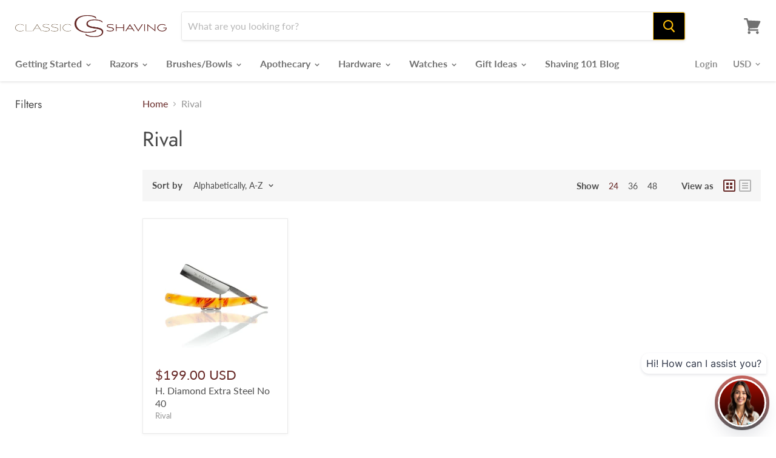

--- FILE ---
content_type: text/css
request_url: https://www.classicshaving.com/cdn/shop/t/75/assets/bold-upsell-custom.css?v=150135899998303055901618257820
body_size: -796
content:
/*# sourceMappingURL=/cdn/shop/t/75/assets/bold-upsell-custom.css.map?v=150135899998303055901618257820 */
